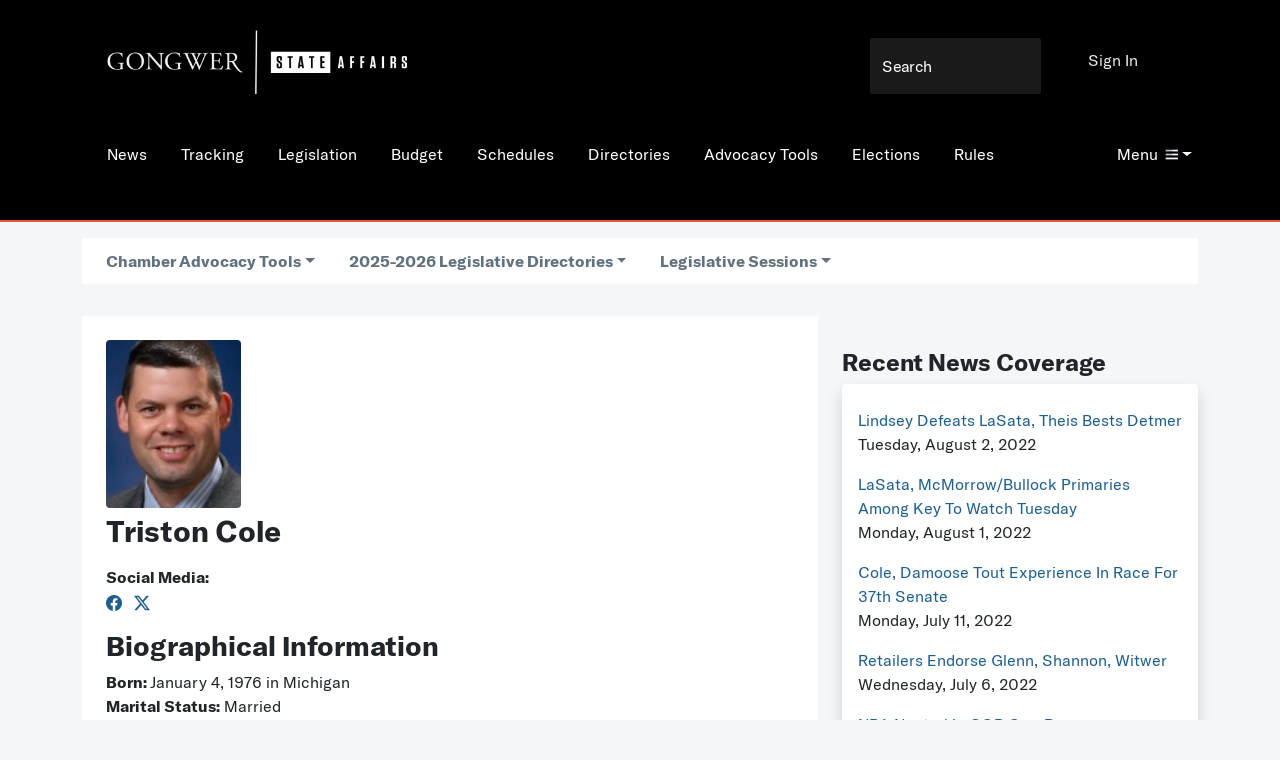

--- FILE ---
content_type: text/html;charset=UTF-8
request_url: https://www.gongwer.com/directories/bio.cfm?nameid=291201
body_size: 39549
content:




<!doctype html>

<html class="no-js" lang="en">
  <head>
    <!--Google Tags code-->
    
        <!-- Google Tag Manager -->
        <script>(function(w,d,s,l,i){w[l]=w[l]||[];w[l].push({'gtm.start':
        new Date().getTime(),event:'gtm.js'});var f=d.getElementsByTagName(s)[0],
        j=d.createElement(s),dl=l!='dataLayer'?'&l='+l:'';j.async=true;j.src=
        'https://www.googletagmanager.com/gtm.js?id='+i+dl;f.parentNode.insertBefore(j,f);
        })(window,document,'script','dataLayer','GTM-WPPHGDX');</script>
        <!-- End Google Tag Manager -->
    
    <!-- Google tag (gtag.js) --> <script async src="https://www.googletagmanager.com/gtag/js?id=G-GENM46Y0VM"></script> <script> window.dataLayer = window.dataLayer || []; function gtag(){dataLayer.push(arguments);} gtag('js', new Date()); gtag('config', 'G-GENM46Y0VM'); </script>


    <!-- Required meta tags -->
    <meta charset="utf-8">
    <meta name="viewport" content="width=device-width, initial-scale=1.0">

    
    
    <!-- Bootstrap Icons -->
    <link rel="stylesheet" href="/programming/css/common/bootstrap-icons.css">

    <!-- Bootstrap CSS -->
    <link href="/programming/css/common/bootstrap.min.css" rel="stylesheet" >

    <link href="/programming/css/main.css" rel="stylesheet">
    <link href="/programming/css/components.css" rel="stylesheet">
    
        <link href="/programming/css/directories.css" rel="stylesheet">
      
    <title>Gongwer News Service-Michigan</title>

    <!-- Icons -->
    <link rel="apple-touch-icon" sizes="180x180" href="/programming/images/apple-touch-icon.png">
    <link rel="icon" type="image/png" href="/programming/images/favicon-32x32.png" sizes="32x32">
    <link rel="icon" type="image/png" href="/programming/images/favicon-16x16.png" sizes="16x16">
    <link rel="manifest" href="/programming/images/manifest.json">
    <link rel="mask-icon" href="/programming/images/safari-pinned-tab.svg" color="black">
    <meta name="theme-color" content="black">

    <!-- Shared Scripts -->
    <script id="modal-tpl" type="text/html">
        <div id="modal" class="modal">
            <div class="modal-close"></div>
            <div class="modal-content">
                {{content}}
            </div><!-- .modal-content-->
        </div><!-- .modal -->
    </script>

    <script src="/programming/js/common/jquery.min.js"></script>    
    <script src="/programming/js/common/jquery-3.6.0.min.js"></script>
    <script src="/programming/js/common/bootstrap.bundle.min.js"></script>
    <script src="/programming/js/plugins.js"></script>
    
    
    <!--[if IE]>
        <script src="/programming/js/ie.js"></script>
    <![endif]-->
    <script src="/programming/js/main.js"></script>

    
        <script src="/tracking/Track.js"></script>
        <script type="text/javascript">
            function checkLoggedIn(){
                return 0;
            }
        </script>
    

    <script src="/programming/js/ajax.js"></script>
    <script src="/programming/js/validate.js"></script>
    <script src="/programming/js/rightleft.js"></script>
    <script src="/tracking/committeetrack.js" type="text/javascript"></script>
    <script language="javascript">
        function PrintContent(exporter) {
            document.printFrm.exportContent.value=document.getElementById("printContent").innerHTML;
            document.printFrm.action="https://www.gongwer.com/programming/printerFriendlyTemplate.cfm";
            document.printFrm.wordExport.value=exporter;
            document.printFrm.srLink.value=document.getElementById("srLink").innerHTML;
            document.printFrm.submit();
        }
    </script>
    <script src="/search/searchbox.js"></script>    
    

  </head>
  <body>
    <!--Google Tags code-->
    
        <!-- Google Tag Manager (noscript) -->
        <noscript><iframe src="https://www.googletagmanager.com/ns.html?id=GTM-WPPHGDX"
        height="0" width="0" style="display:none;visibility:hidden"></iframe></noscript>
        <!-- End Google Tag Manager (noscript) -->
    
    <!--Check permissions-->
    <input type="hidden" id="trackingpermission" name="trackingpermission" value="0">
<script src="/search/searchbox.js"></script>
<div class="container-fluid mx-0 px-0 gw-header gw-c-primary d-print-none">
    
        <a href="https://www.gongwer.com/"><img src="/programming/images/gongwerstateaffairs.png" alt="Gongwer-Michigan's Home for Policy and Politics" class="gw-logo" width="300" ></a>
    
    <form method="post" name="frmNewsQuery" action="/search/Results.cfm" onsubmit="return searchSubmit(event);">
        <input type="search" name="searchterms" placeholder="Search" class="form-control-plaintext gw-search gw-c-search d-none d-lg-block">
        <input name="ckNews" type="hidden" id="ckNews" value="1">
        <input name="ckLegislation" type="hidden" id="ckLegislation" value="1">
        <input name="ckBlog" type="hidden" id="ckBlog" value="1">
        <input name="ckLegComm" type="hidden" id="ckLegComm" value="1">
        <input name="ckAgCal" type="hidden" id="ckAgCal" value="1">
        <input name="ckEventCal" type="hidden" id="ckEventCal" value="1">
        
            <input name="ckAdRules" type="hidden" id="ckAdRules" value="1">
        
        <input name="ckNames" type="hidden" id="ckNames" value="1">
    </form>
    

    <nav class="nav">
        <a class="nav-link d-none d-md-block" href="/news/">News</a> <a class="nav-link d-none d-md-block" href="/tracking/">Tracking</a> <a class="nav-link d-none d-md-block" href="/legislation/">Legislation</a> <a class="nav-link d-none d-md-block" href="/budget/">Budget</a> <a class="nav-link d-none d-md-block" href="/schedules">Schedules</a> <a class="nav-link d-none d-md-block" href="/directories">Directories</a> <a class="nav-link d-none d-md-block" href="/directories/tools.cfm">Advocacy Tools</a> <a class="nav-link d-none d-md-block" href="/elections/">Elections</a> <a class="nav-link d-none d-md-block" href="/rules/index.cfm">Rules</a> 
    </nav>

    <div class="gw-menu dropdown">
        <a class="dropdown-toggle" style="color: white;" href="#" role="button" id="dropdownMenuLink" data-bs-toggle="dropdown" aria-haspopup="true" aria-expanded="false">Menu<i class="icon-menu"></i></a>
        <div class="dropdown-menu" aria-labelledby="dropdownMenuLink">
            <a class="nav-link d-block d-md-none" href="/news/">News</a> <a class="nav-link d-block d-md-none" href="/tracking/">Tracking</a> <a class="nav-link d-block d-md-none" href="/legislation/">Legislation</a> <a class="nav-link d-block d-md-none" href="/budget/">Budget</a> <a class="nav-link d-block d-md-none" href="/schedules">Schedules</a> <a class="nav-link d-block d-md-none" href="/directories">Directories</a> <a class="nav-link d-block d-md-none" href="/directories/tools.cfm">Advocacy Tools</a> <a class="nav-link d-block d-md-none" href="/elections/">Elections</a> <a class="nav-link d-block d-md-none" href="/rules/index.cfm">Rules</a> 
                <a href="/michmash" class="nav-link">
                    MichMash Podcast
                </a>
            
                <a href="https://us.stateaffairs.com/gongwer-mi" target="_blank" class="nav-link subscribe_now_mi">
                    Subscribe
                </a>
            
                <a href="/programming/jobs.cfm" class="nav-link">
                    Capitol Jobs
                </a>
            
                <a href="/search/" class="nav-link">
                    Search
                </a>
            
                <a href="/about/advertising.cfm " class="nav-link">
                    Advertising
                </a>
            
                <a href="/programming/clipview.cfm" class="nav-link">
                    News Clips
                </a>
            
                <a href="/programming/resources.cfm" class="nav-link">
                    Resources
                </a>
            
                <a href="/blog/" class="nav-link">
                    Blog
                </a>
            
                <a href="/about/contact.cfm" class="nav-link">
                    Contact Us
                </a>
            
                <a href="/news/itemcoverage.cfm?topic=15201" class="nav-link">
                    What's New
                </a>
            
                <a href="/about/" class="nav-link">
                    About Gongwer
                </a>
            
                <a href="/about/faq.cfm" class="nav-link">
                    Gongwer FAQ
                </a>
            
                <a href="/redistricting" class="nav-link">
                    Redistricting
                </a>
            
                <a href="/news/specialcoveragetopics.cfm" class="nav-link">
                    Special Coverage
                </a>
            
                <a href="/subscribe/checkout.cfm" class="nav-link">
                    Pay Invoice
                </a>
            
        </div>
    </div>

<div class="gw-signin dropdown"><a href="/login/">Sign In</a></div>
</div>
<div class="container d-none d-print-block">
    
        <img src="/programming/images/gongwerstateaffairs.png" alt="Gongwer-Michigan's Home for Policy and Politics" class="gw-logo" width="220">
    
</div>
<div id="floatnavstop" style="border-bottom: 2px solid #e85648;"></div>
<div id="floatnav" class="gw-c-primary fixed-top d-none gw-float-nav d-print-none" style="border-bottom: 2px solid #e85648;">
    <nav class="nav">
        
            <a href="https://www.gongwer.com/"><img src="/programming/images/gongwerstateaffairs.png" alt="Gongwer-Michigan's Home for Policy and Politics" class="gw-logo" height="40" ></a>
        <a class="nav-link d-none d-md-inline" href="/news/">News</a> <a class="nav-link d-none d-md-inline" href="/tracking/">Tracking</a> <a class="nav-link d-none d-md-inline" href="/legislation/">Legislation</a> <a class="nav-link d-none d-md-inline" href="/budget/">Budget</a> <a class="nav-link d-none d-md-inline" href="/schedules">Schedules</a> <a class="nav-link d-none d-md-inline" href="/directories">Directories</a> <a class="nav-link d-none d-md-inline" href="/directories/tools.cfm">Advocacy Tools</a> <a class="nav-link d-none d-md-inline" href="/elections/">Elections</a> <a class="nav-link d-none d-md-inline" href="/rules/index.cfm">Rules</a> 
    </nav>
   
    <div class="gw-menu dropdown">
        <a class="dropdown-toggle" style="color: white;" href="#" role="button" id="dropdownMenuLinkFloat" data-bs-toggle="dropdown" aria-haspopup="true" aria-expanded="false">Menu<i class="icon-menu"></i></a>
        <div class="dropdown-menu" aria-labelledby="dropdownMenuLinkFloat">
            
                    <div class="d-inline d-md-none">
                        <a class="nav-link" href="/news/">News</a>
                    </div>
                
                    <div class="d-inline d-md-none">
                        <a class="nav-link" href="/tracking/">Tracking</a>
                    </div>
                
                    <div class="d-inline d-md-none">
                        <a class="nav-link" href="/legislation/">Legislation</a>
                    </div>
                
                    <div class="d-inline d-md-none">
                        <a class="nav-link" href="/budget/">Budget</a>
                    </div>
                
                    <div class="d-inline d-md-none">
                        <a class="nav-link" href="/schedules">Schedules</a>
                    </div>
                
                    <div class="d-inline d-md-none">
                        <a class="nav-link" href="/directories">Directories</a>
                    </div>
                
                    <div class="d-inline d-md-none">
                        <a class="nav-link" href="/directories/tools.cfm">Advocacy Tools</a>
                    </div>
                
                    <div class="d-inline d-md-none">
                        <a class="nav-link" href="/elections/">Elections</a>
                    </div>
                
                    <div class="d-inline d-md-none">
                        <a class="nav-link" href="/rules/index.cfm">Rules</a>
                    </div>
                
                <a href="/michmash" class="nav-link">
                    MichMash Podcast
                </a>
            
                <a href="https://us.stateaffairs.com/gongwer-mi" class="nav-link subscribe_now_mi">
                    Subscribe
                </a>
            
                <a href="/programming/jobs.cfm" class="nav-link">
                    Capitol Jobs
                </a>
            
                <a href="/search/" class="nav-link">
                    Search
                </a>
            
                <a href="/about/advertising.cfm " class="nav-link">
                    Advertising
                </a>
            
                <a href="/programming/clipview.cfm" class="nav-link">
                    News Clips
                </a>
            
                <a href="/programming/resources.cfm" class="nav-link">
                    Resources
                </a>
            
                <a href="/blog/" class="nav-link">
                    Blog
                </a>
            
                <a href="/about/contact.cfm" class="nav-link">
                    Contact Us
                </a>
            
                <a href="/news/itemcoverage.cfm?topic=15201" class="nav-link">
                    What's New
                </a>
            
                <a href="/about/" class="nav-link">
                    About Gongwer
                </a>
            
                <a href="/about/faq.cfm" class="nav-link">
                    Gongwer FAQ
                </a>
            
                <a href="/redistricting" class="nav-link">
                    Redistricting
                </a>
            
                <a href="/news/specialcoveragetopics.cfm" class="nav-link">
                    Special Coverage
                </a>
            
                <a href="/subscribe/checkout.cfm" class="nav-link">
                    Pay Invoice
                </a>
            
        </div>
    </div>
</div> 

<div class="container mx-3 mx-md-auto my-2 py-2">
    
<script src="directories.js"></script>

<div class="gw-subnav d-print-none">
    <div class="nav gw-c-primary-inverse px-4">
        <a class="dropdown-toggle nav-link gw-cursor-pointer" onclick="billMenuClick('ChamberAdvocacyTools');subMenuHide();subMenuShow('ChamberAdvocacyTools')">Chamber Advocacy Tools</a> 
            <a class="dropdown-toggle nav-link" aria-current="page" href="#" data-bs-toggle="dropdown" aria-haspopup="true" aria-expanded="false" name="billmenu" id="AllDirectories" onclick="subMenuHide();billMenuClick('AllDirectories');">2025-2026 Legislative Directories</a>
            <div class="dropdown-menu p-2" aria-labelledby="AllDirectories">

                



<div class="container my-2 py-2 bg-white">  
    
        <div><a href="legislature.cfm?chamber=101&session=2101">Senate</a></div>
        <div><a href="legislature_photo.cfm?chamber=101&session=2101">Senate Photo</a></div>
        <div><a href="legislature.cfm?chamber=101&session=2101&sort=staff">Senate Staff</a></div>
    
        <div><a href="legislature.cfm?chamber=201&session=2101">House</a></div>
        <div><a href="legislature_photo.cfm?chamber=201&session=2101">House Photo</a></div>
        <div><a href="legislature.cfm?chamber=201&session=2101&sort=staff">House Staff</a></div>
    
        <div><a href="committees.cfm?chamber=101&session=2101">Senate Committees</a></div>
    
        <div><a href="committees.cfm?chamber=201&session=2101">House Committees</a></div>
    
            <div><a href="committees.cfm?chamber=Joint&session=2101">Joint Committees</a></div>
        
</div>





            </div>
        
        <a class="dropdown-toggle nav-link" aria-current="page" href="#" data-bs-toggle="dropdown" aria-haspopup="true" aria-expanded="false" name="billmenu" id="LegislativeSessions" onclick="subMenuHide();billMenuClick('LegislativeSessions');">Legislative Sessions</a>
        <div class="dropdown-menu p-2" aria-labelledby="LegislativeSessions">
            
                <a href="legislature.cfm?chamber=101&session=2101" class="nav-link">2025-2026</a>
            
                <a href="legislature.cfm?chamber=101&session=2001" class="nav-link">2023-2024</a>
            
                <a href="legislature.cfm?chamber=101&session=1901" class="nav-link">2021-2022</a>
            
                <a href="legislature.cfm?chamber=101&session=1801" class="nav-link">2019-2020</a>
            
                <a href="legislature.cfm?chamber=101&session=1701" class="nav-link">2017-2018</a>
            
                <a href="legislature.cfm?chamber=101&session=1601" class="nav-link">2015-2016</a>
            
                <a href="legislature.cfm?chamber=101&session=1501" class="nav-link">2013-2014</a>
            
                <a href="legislature.cfm?chamber=101&session=1401" class="nav-link">2011-2012</a>
            
                <a href="legislature.cfm?chamber=101&session=1301" class="nav-link">2009-2010</a>
            
                <a href="legislature.cfm?chamber=101&session=1201" class="nav-link">2007-2008</a>
            
                <a href="legislature.cfm?chamber=101&session=1101" class="nav-link">2005-2006</a>
            
                <a href="legislature.cfm?chamber=101&session=601" class="nav-link">2003-2004</a>
            
        </div>

    </div>

    <div class="nav gw-c-primary-inverse px-4 hidden" id="submenu">
    </div>
    <input type="hidden" id="submenuused" value="">
</div>

<script>
    function billMenuClick(menuUsed) {
        var menuList = document.getElementsByName('billmenu');
        for (var i = 0; i <= menuList.length; i++){
            try {
                if (menuList[i].id != menuUsed) {
                    $('#' + menuList[i].id).dropdown('hide');

                }
            }
            catch(err) {
                console.log(err.message);
            }
        }
    }

    function billSubClick(menuUsed) {
        var menuList = document.getElementsByName('billmenusub');

        for (var i = 0; i <= menuList.length; i++){
            try {
                if (menuList[i].id != menuUsed) {
                    $('#' + menuList[i].id).dropdown('hide');

                }
            }
            catch(err) {
                console.log(err.message);
            }
        }
    }

    function subMenuShow(menuID){
        var menuToShow = document.getElementById('submenu'),
            menuUsed = document.getElementById('submenuused'),
            url = '';
        if (menuUsed.value != menuID) {
            
                if (menuID == 'ChamberAdvocacyTools') {
                    url = 'advocacy_tools_chamber.cfm?session=2101&chamber=';
                }
            
            $.get(url, function(result){
                menuToShow.innerHTML = result;
                menuToShow.classList.remove('hidden');
            });
            menuUsed.value = menuID;
        }
        else {
            menuUsed.value = '';
        }
    }

    function subMenuHide(){
        var menuToHide = document.getElementById('submenu');
        menuToHide.classList.add('hidden');
    }
</script>
</div>

<div class="container mx-3 mx-md-auto my-2 py-2">
    <div class="row">
        <div class="col col-12 col-md-8">
            <div class="container my-2 py-2 bg-white">
                <div class="bio-info">
                    
                        <div class="mt-3 gw-bio-pix">
                        <div class="image d-print-none rounded" style="background-image:url(http://www.gongwer.com/public/TristonCole.jpg);"></div><img src="http://www.gongwer.com/public/TristonCole.jpg" class="gw-bio-pix-height d-none d-print-block">
                        </div>
                    

                    <h3>Triston Cole </h3>

                    
                            <p class="bold">
                                
                            </p>
                            
                        <p class="social-sharing">
                            <strong>Social Media:</strong><br>
                            
                                <a href="https://www.facebook.com/triston.cole?fref=ts" target="_blank" class="me-2">
                                    <svg xmlns="http://www.w3.org/2000/svg" width="16" height="16" fill="currentColor" class="bi bi-facebook" viewBox="0 0 16 16">
  <path d="M16 8.049c0-4.446-3.582-8.05-8-8.05C3.58 0-.002 3.603-.002 8.05c0 4.017 2.926 7.347 6.75 7.951v-5.625h-2.03V8.05H6.75V6.275c0-2.017 1.195-3.131 3.022-3.131.876 0 1.791.157 1.791.157v1.98h-1.009c-.993 0-1.303.621-1.303 1.258v1.51h2.218l-.354 2.326H9.25V16c3.824-.604 6.75-3.934 6.75-7.951z"/>
</svg>
                                </a>
                            
                                <a href="https://twitter.com/triston_cole" target="_blank" class="me-2">
                                    <svg xmlns="http://www.w3.org/2000/svg" width="16" height="16" fill="currentColor" class="bi bi-twitter-x" viewBox="0 0 16 16">
<path d="M12.6.75h2.454l-5.36 6.142L16 15.25h-4.937l-3.867-5.07-4.425 5.07H.316l5.733-6.57L0 .75h5.063l3.495 4.633L12.601.75Zm-.86 13.028h1.36L4.323 2.145H2.865z"/>
</svg>
                                </a>
                            
                        </p>
                    
                </div>

                
                

                <div>
                    <h4>Biographical Information</h4>

                    <p>
                        <strong>Born: </strong>January 4, 1976 in Michigan<br /> 
                                <strong>Marital Status:</strong> Married<br />
                            
                                <strong>Spouse/Partner:</strong> Stacy<br />
                            
                                <strong>Children:</strong> Etta, Adalynne, Ruby<br />
                            
                                <strong>Education:</strong> Northwestern Michigan College/Ferris State, general studies<br />
                            
                                <strong>Employment/Military Record:</strong> Hunting Guide, Ag Teacher, Truck Driver, Farmer, Small Business Owner.<br />
                            
                                <strong>Religion:</strong> Christian<br />
                            
                                <div class="mb-3">
                                <h4>Governmental Leadership (Elected or Appointed)</h4>

                                House (1/1/2019 - 12/31/2020)<br>House Majority Floor Leader (1/1/2019 - 12/31/2020)<br>House (1/1/2017 - 12/31/2018)<br>House Majority Assistant Floor Leader (1/1/2017 - 12/31/2018)<br>House (1/1/2015 - 12/31/2016)<br> 
                                </div>
                            
                                <h4>Elections and Political Participation</h4>
                                

                                    <strong>Michigan Senate 37th District 2022</strong><br />

                                    
                                            <a href="/elections/electresults.cfm?locid=1&electtype=1&year=2022&special=0&win=0&race=1201&key=0">
                                                Primary Vote:
                                            </a>

                                            <em>
                                                13,520 of 44,647 (30%)
                                                
                                            </em>

                                            
                                    <br />
                                    
                                        <a href="https://cfrsearch.nictusa.com/committees/520245" target="_blank">Campaign Finance Reports</a><br />
                                    
                                        <strong>Endorsements: </strong>
                                        Michigan Manufacturers Association, Michigan Farm Bureau, Right to Life of Michigan (joint endorsement with two other candidates),<br>
                                    
                                        <br>
                                    

                                    <strong>Michigan House 105th District 2018</strong><br />

                                    
                                            <a href="/elections/electresults.cfm?electtype=0&year=2018&special=0&win=0&race=1301&key=0">
                                                General Vote:
                                            </a>

                                            <em>
                                                29,112 of 45,111 (64%)
                                                
                                            </em>

                                            
                                            <br>
                                        
                                            <a href="/elections/electresults.cfm?locid=1&electtype=1&year=2018&special=0&win=0&race=1301&key=0">
                                                Primary Vote:
                                            </a>

                                            <em>
                                                13,604 of 13,604 (100%)
                                                
                                            </em>

                                            
                                    <br />
                                    
                                        <a href="https://cfrsearch.nictusa.com/committees/514498" target="_blank">Campaign Finance Reports</a><br />
                                    
                                        <strong>Endorsements: </strong>
                                        Right to Life of Michigan, Michigan Farm Bureau AgriPac, County Road Association of Michigan, ABC of Michigan PAC, Great Lakes Education Project, Small Business Association of Michigan, Michigan Freedom Network, Michigan Chamber of Commerce, National Federation of Independent Business, Citizens for Traditional Values, Michigan Realtors<br>
                                    
                                        <br>
                                    

                                    <strong>Michigan House 105th District 2016</strong><br />

                                    
                                            <a href="/elections/electresults.cfm?electtype=0&year=2016&special=0&win=0&race=1301&key=0">
                                                General Vote:
                                            </a>

                                            <em>
                                                33,509 of 47,831 (70%)
                                                
                                            </em>

                                            
                                            <br>
                                        
                                            <a href="/elections/electresults.cfm?locid=1&electtype=1&year=2016&special=0&win=0&race=1301&key=0">
                                                Primary Vote:
                                            </a>

                                            <em>
                                                12,857 of 12,857 (100%)
                                                
                                            </em>

                                            
                                    <br />
                                    
                                        <a href="http://miboecfr.nictusa.com/cgi-bin/cfr/com_det.cgi?com_id=514498" target="_blank">Campaign Finance Reports</a><br />
                                    
                                        <strong>Endorsements: </strong>
                                        Right to Life of Michigan, Michigan Farm Bureau AgriPac Committee, Builders and Contractors of Michigan PAC, Great Lakes Education Project, Michigan Chamber of Commerce, National Federation of Independent Business-Michigan, Michigan Agri-Business Association AGRI-BIZ PAC, Michigan Realtors RPAC, MiBank PAC, the County Road Association of Michigan RUSH-PAC<br>
                                    
                                        <br>
                                    

                                    <strong>Michigan House 105th District 2014</strong><br />

                                    
                                            <a href="/elections/electresults.cfm?electtype=0&year=2014&special=0&win=0&race=1301&key=0">
                                                General Vote:
                                            </a>

                                            <em>
                                                21,223 of 33,772 (62%)
                                                
                                            </em>

                                            
                                            <br>
                                        
                                            <a href="/elections/electresults.cfm?locid=1&electtype=1&year=2014&special=0&win=0&race=1301&key=0">
                                                Primary Vote:
                                            </a>

                                            <em>
                                                8,627 of 13,800 (62%)
                                                
                                            </em>

                                            
                                    <br />
                                    
                                        <a href="http://miboecfr.nictusa.com/cgi-bin/cfr/com_det.cgi?com_id=514498" target="_blank">Campaign Finance Reports</a><br />
                                    
                                        <strong>Endorsements: </strong>
                                        Michigan Milk Producers Association, Michigan Townships Association, Michigan Manufacturers Association, Right to Life of Michigan (blanket endorsement), Michigan Farm Bureau AgriPac, Madison Project-Michigan PAC, Great Lakes Education Project, Michigan Bankers Association PAC<br>
                                    
                                        <br>
                                    

                                    <strong>Michigan House 105th District 2010</strong><br />

                                    
                                            <a href="/elections/electresults.cfm?locid=1&electtype=1&year=2010&special=0&win=0&race=1301&key=0">
                                                Primary Vote:
                                            </a>

                                            <em>
                                                4,519 of 16,441 (27%)
                                                
                                            </em>

                                            
                                    <br />
                                    
                                    <br>

                                    
                                        <strong>Political Activities:</strong> Former Antrim County Republican Party chair<br />
                                    
                    </p>
                </div>

            </div>
        </div>
        <div class="col col-12 col-md-4">

            

            <br>

            
            
                <div class="mt-3">
                    <h5>Recent News Coverage</h5>
                    <div class="bg-white rounded shadow p-3">
                        
                            <div class="py-2">
                                <a href="/news/?article_ID=611490104">Lindsey Defeats LaSata, Theis Bests Detmer</a>
                                <br>Tuesday, August 2, 2022
                            </div>
                        
                            <div class="py-2">
                                <a href="/news/?article_ID=611480103">LaSata, McMorrow/Bullock Primaries Among Key To Watch Tuesday</a>
                                <br>Monday, August 1, 2022
                            </div>
                        
                            <div class="py-2">
                                <a href="/news/?article_ID=611330101">Cole, Damoose Tout Experience In Race For 37th Senate</a>
                                <br>Monday, July 11, 2022
                            </div>
                        
                            <div class="py-2">
                                <a href="/news/?article_ID=611300105">Retailers Endorse Glenn, Shannon, Witwer</a>
                                <br>Wednesday, July 6, 2022
                            </div>
                        
                            <div class="py-2">
                                <a href="/news/?article_ID=611260105">NRA Neutral In GOP Gov. Race, Meijer/Gibbs; Endorses Glenn, Wozniak</a>
                                <br>Wednesday, June 29, 2022
                            </div>
                        

                        <div class="mt-3">
                            <h6><a href="/news/itemcoverage.cfm?nameID=291201">
                                More Coverage
                            </a></h6>
                        </div>
                    </div>
                </div>
            
        </div>
    </div>
</div>



        <div class="container d-flex justify-content-center gw-footer">
        <div class="row">
            <div class="gw-footer-cell">
                <p><a href="/about/" style="color: black;">About Gongwer</a></p>
            </div>
            <div class="gw-footer-cell">
                <p><a href="/about/contact.cfm" style="color: black;">Contact Us</a></p>
            </div>
            <div class="gw-footer-cell">
                <p><a href="/programming/jobs.cfm" style="color: black;">Capitol Jobs</a></p>
            </div>
            <div class="gw-footer-cell">
                <p><a href="/tracking/weeklysummary.cfm" style="color: black;">Weekly Journal</a></p>
            </div>
            <div class="gw-footer-cell">
                <p><a href="https://pro.stateaffairs.com" target="_blank" style="color: black;">State Affairs Pro</a></p>
            </div>
            <div class="gw-footer-cell">
                <p><a href="https://www.gongwer-oh.com" target="_blank" style="color: black;">Gongwer Ohio</a></p>
            </div>
            <div class="gw-footer-cell">
                <p><a href="/subscribe/checkout.cfm" style="color: black;">Pay Your Invoice</a></p>
            </div>
            
                <div class="gw-footer-cell">
                    <p><a href="/michmash/" target="_blank" style="color: black;">MichMash Podcast</a></p>
                </div>
            
        </div>
        </div>

        <div class="row mx-0 mx-sm-auto p-4">
            <div class="col-sm-5">Copyright 2026, Gongwer News Service LLC. All rights reserved.</div>
            <div class="col-sm-4"><a href="/subscribe/terms.cfm" class="p-sm-2" style="color: black;">Terms of Service</a><a href="/subscribe/privacy.cfm" class="p-2" style="color: black;">Privacy Policy</a></div>
            <div class="col-sm-3">
                <a href="https://www.facebook.com/gongwermi" class="pl-0 pr-2 p-sm-2" target="_blank">
                    <i class="bi bi-facebook"></i>
                </a>
                <a href="https://x.com/gongwermichigan" class="p-2" target="_blank">
                    <svg xmlns="http://www.w3.org/2000/svg" width="16" height="16" fill="currentColor" class="bi bi-twitter-x" viewBox="0 0 16 16">
                      <path d="M12.6.75h2.454l-5.36 6.142L16 15.25h-4.937l-3.867-5.07-4.425 5.07H.316l5.733-6.57L0 .75h5.063l3.495 4.633L12.601.75Zm-.86 13.028h1.36L4.323 2.145H2.865z"/>
                    </svg>
                </a>
                <a href="https://www.linkedin.com/company/gongwer-news-service-michigan" class="p-2" target="_blank">
                    <i class="bi bi-linkedin"></i>
                </a>
                <a href=" https://www.instagram.com/gongwernews_michigan/" target="_blank">
                    <i class="bi bi-instagram"></i>
                </a>
            </div>
        </div>

    <!-- Optional JavaScript; choose one of the two! -->

    <!-- Option 1: Bootstrap Bundle with Popper -->
    <!-- <script src="https://cdn.jsdelivr.net/npm/bootstrap@5.0.2/dist/js/bootstrap.bundle.min.js" integrity="sha384-MrcW6ZMFYlzcLA8Nl+NtUVF0sA7MsXsP1UyJoMp4YLEuNSfAP+JcXn/tWtIaxVXM" crossorigin="anonymous"></script>-->

    <!-- Option 2: Separate Popper and Bootstrap JS -->
    <script src="/programming/js/common/popper.min.js"></script>
    
    <script>
        // When the user scrolls the page, execute myFunction
        window.onscroll = function() {myFunction()}

        // Get the navbar
        var navbar = document.getElementById("floatnav");

        // Get the offset position of the navbar
        var sticky = 140 //stickyStart.y;

        //get the dropdown menu objects
        var stickyDrop = $("#dropdownMenuLinkFloat");
        var staticDrop = $("#dropdownMenuLink");

        // Add the sticky class to the navbar when you reach its scroll position. Remove "sticky" when you leave the scroll position. Then match the dropped attribute of the menus.
        function myFunction() {
            var pageWidth = window.innerWidth;
            //console.log('width: ' + pageWidth);
            //console.log('current position: ' + window.pageYOffset);
            if (window.pageYOffset >= sticky) {
                if (staticDrop.attr('aria-expanded') == 'true') {
                    stickyDrop.dropdown('show');
                    staticDrop.dropdown('hide');
                }
                navbar.classList.remove('d-none');
            } else {
                if (stickyDrop.attr('aria-expanded') == 'true') {
                    staticDrop.dropdown('show');
                    stickyDrop.dropdown('hide');
                }
                navbar.classList.add('d-none');
            }
        }
    </script>
    <div id="overlay" class="modal fade" role="dialog"></div>
  </body>
</html>